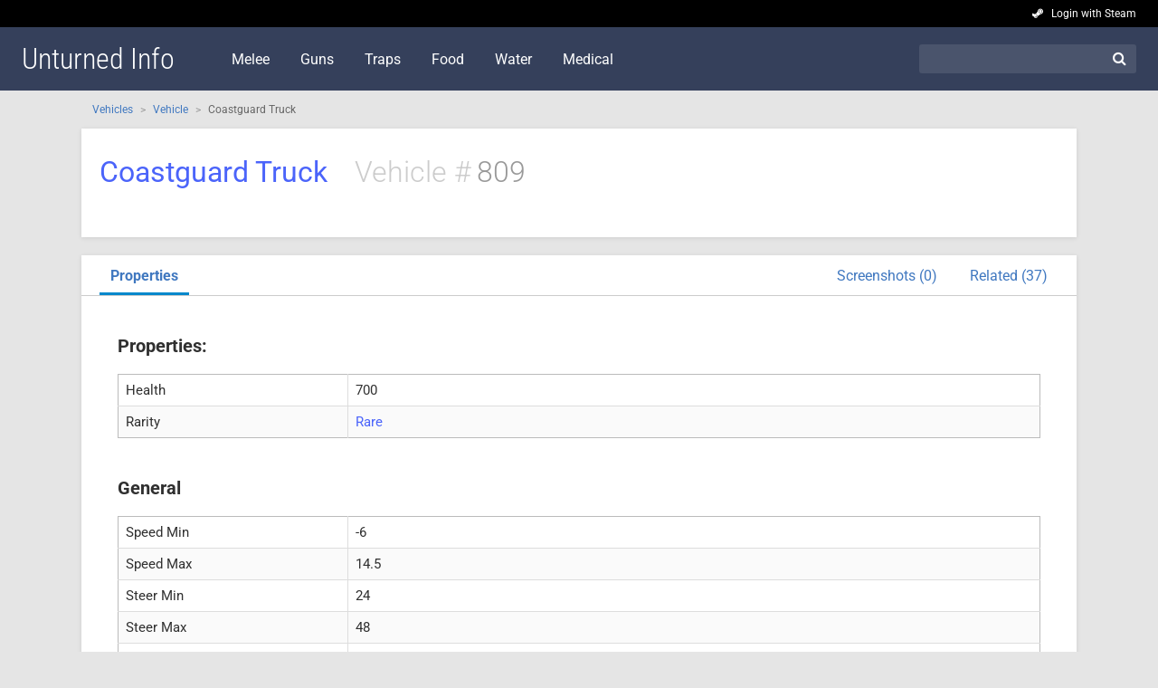

--- FILE ---
content_type: text/html; charset=UTF-8
request_url: https://unturned.gameinfo.io/vehicles/809-coastguard-truck
body_size: 5112
content:
<!doctype html>
<html lang="en">
<head>
	<title>Coastguard Truck (Vehicle) - Unturned Info</title>
	<meta charset="utf-8">
	<meta name="viewport" content="width=device-width, initial-scale=1">
	<meta http-equiv="X-UA-Compatible" content="IE=edge,chrome=1">

	<link rel="stylesheet" href="/css/theme.css" type="text/css">
	<style type="text/css">@font-face {font-family:Roboto;font-style:normal;font-weight:300;src:url(/cf-fonts/s/roboto/5.0.11/cyrillic-ext/300/normal.woff2);unicode-range:U+0460-052F,U+1C80-1C88,U+20B4,U+2DE0-2DFF,U+A640-A69F,U+FE2E-FE2F;font-display:swap;}@font-face {font-family:Roboto;font-style:normal;font-weight:300;src:url(/cf-fonts/s/roboto/5.0.11/latin/300/normal.woff2);unicode-range:U+0000-00FF,U+0131,U+0152-0153,U+02BB-02BC,U+02C6,U+02DA,U+02DC,U+0304,U+0308,U+0329,U+2000-206F,U+2074,U+20AC,U+2122,U+2191,U+2193,U+2212,U+2215,U+FEFF,U+FFFD;font-display:swap;}@font-face {font-family:Roboto;font-style:normal;font-weight:300;src:url(/cf-fonts/s/roboto/5.0.11/latin-ext/300/normal.woff2);unicode-range:U+0100-02AF,U+0304,U+0308,U+0329,U+1E00-1E9F,U+1EF2-1EFF,U+2020,U+20A0-20AB,U+20AD-20CF,U+2113,U+2C60-2C7F,U+A720-A7FF;font-display:swap;}@font-face {font-family:Roboto;font-style:normal;font-weight:300;src:url(/cf-fonts/s/roboto/5.0.11/greek-ext/300/normal.woff2);unicode-range:U+1F00-1FFF;font-display:swap;}@font-face {font-family:Roboto;font-style:normal;font-weight:300;src:url(/cf-fonts/s/roboto/5.0.11/cyrillic/300/normal.woff2);unicode-range:U+0301,U+0400-045F,U+0490-0491,U+04B0-04B1,U+2116;font-display:swap;}@font-face {font-family:Roboto;font-style:normal;font-weight:300;src:url(/cf-fonts/s/roboto/5.0.11/vietnamese/300/normal.woff2);unicode-range:U+0102-0103,U+0110-0111,U+0128-0129,U+0168-0169,U+01A0-01A1,U+01AF-01B0,U+0300-0301,U+0303-0304,U+0308-0309,U+0323,U+0329,U+1EA0-1EF9,U+20AB;font-display:swap;}@font-face {font-family:Roboto;font-style:normal;font-weight:300;src:url(/cf-fonts/s/roboto/5.0.11/greek/300/normal.woff2);unicode-range:U+0370-03FF;font-display:swap;}@font-face {font-family:Roboto;font-style:normal;font-weight:400;src:url(/cf-fonts/s/roboto/5.0.11/vietnamese/400/normal.woff2);unicode-range:U+0102-0103,U+0110-0111,U+0128-0129,U+0168-0169,U+01A0-01A1,U+01AF-01B0,U+0300-0301,U+0303-0304,U+0308-0309,U+0323,U+0329,U+1EA0-1EF9,U+20AB;font-display:swap;}@font-face {font-family:Roboto;font-style:normal;font-weight:400;src:url(/cf-fonts/s/roboto/5.0.11/latin/400/normal.woff2);unicode-range:U+0000-00FF,U+0131,U+0152-0153,U+02BB-02BC,U+02C6,U+02DA,U+02DC,U+0304,U+0308,U+0329,U+2000-206F,U+2074,U+20AC,U+2122,U+2191,U+2193,U+2212,U+2215,U+FEFF,U+FFFD;font-display:swap;}@font-face {font-family:Roboto;font-style:normal;font-weight:400;src:url(/cf-fonts/s/roboto/5.0.11/cyrillic-ext/400/normal.woff2);unicode-range:U+0460-052F,U+1C80-1C88,U+20B4,U+2DE0-2DFF,U+A640-A69F,U+FE2E-FE2F;font-display:swap;}@font-face {font-family:Roboto;font-style:normal;font-weight:400;src:url(/cf-fonts/s/roboto/5.0.11/cyrillic/400/normal.woff2);unicode-range:U+0301,U+0400-045F,U+0490-0491,U+04B0-04B1,U+2116;font-display:swap;}@font-face {font-family:Roboto;font-style:normal;font-weight:400;src:url(/cf-fonts/s/roboto/5.0.11/greek/400/normal.woff2);unicode-range:U+0370-03FF;font-display:swap;}@font-face {font-family:Roboto;font-style:normal;font-weight:400;src:url(/cf-fonts/s/roboto/5.0.11/greek-ext/400/normal.woff2);unicode-range:U+1F00-1FFF;font-display:swap;}@font-face {font-family:Roboto;font-style:normal;font-weight:400;src:url(/cf-fonts/s/roboto/5.0.11/latin-ext/400/normal.woff2);unicode-range:U+0100-02AF,U+0304,U+0308,U+0329,U+1E00-1E9F,U+1EF2-1EFF,U+2020,U+20A0-20AB,U+20AD-20CF,U+2113,U+2C60-2C7F,U+A720-A7FF;font-display:swap;}@font-face {font-family:Roboto;font-style:italic;font-weight:400;src:url(/cf-fonts/s/roboto/5.0.11/latin/400/italic.woff2);unicode-range:U+0000-00FF,U+0131,U+0152-0153,U+02BB-02BC,U+02C6,U+02DA,U+02DC,U+0304,U+0308,U+0329,U+2000-206F,U+2074,U+20AC,U+2122,U+2191,U+2193,U+2212,U+2215,U+FEFF,U+FFFD;font-display:swap;}@font-face {font-family:Roboto;font-style:italic;font-weight:400;src:url(/cf-fonts/s/roboto/5.0.11/latin-ext/400/italic.woff2);unicode-range:U+0100-02AF,U+0304,U+0308,U+0329,U+1E00-1E9F,U+1EF2-1EFF,U+2020,U+20A0-20AB,U+20AD-20CF,U+2113,U+2C60-2C7F,U+A720-A7FF;font-display:swap;}@font-face {font-family:Roboto;font-style:italic;font-weight:400;src:url(/cf-fonts/s/roboto/5.0.11/vietnamese/400/italic.woff2);unicode-range:U+0102-0103,U+0110-0111,U+0128-0129,U+0168-0169,U+01A0-01A1,U+01AF-01B0,U+0300-0301,U+0303-0304,U+0308-0309,U+0323,U+0329,U+1EA0-1EF9,U+20AB;font-display:swap;}@font-face {font-family:Roboto;font-style:italic;font-weight:400;src:url(/cf-fonts/s/roboto/5.0.11/cyrillic-ext/400/italic.woff2);unicode-range:U+0460-052F,U+1C80-1C88,U+20B4,U+2DE0-2DFF,U+A640-A69F,U+FE2E-FE2F;font-display:swap;}@font-face {font-family:Roboto;font-style:italic;font-weight:400;src:url(/cf-fonts/s/roboto/5.0.11/cyrillic/400/italic.woff2);unicode-range:U+0301,U+0400-045F,U+0490-0491,U+04B0-04B1,U+2116;font-display:swap;}@font-face {font-family:Roboto;font-style:italic;font-weight:400;src:url(/cf-fonts/s/roboto/5.0.11/greek/400/italic.woff2);unicode-range:U+0370-03FF;font-display:swap;}@font-face {font-family:Roboto;font-style:italic;font-weight:400;src:url(/cf-fonts/s/roboto/5.0.11/greek-ext/400/italic.woff2);unicode-range:U+1F00-1FFF;font-display:swap;}@font-face {font-family:Roboto;font-style:normal;font-weight:700;src:url(/cf-fonts/s/roboto/5.0.11/cyrillic/700/normal.woff2);unicode-range:U+0301,U+0400-045F,U+0490-0491,U+04B0-04B1,U+2116;font-display:swap;}@font-face {font-family:Roboto;font-style:normal;font-weight:700;src:url(/cf-fonts/s/roboto/5.0.11/latin/700/normal.woff2);unicode-range:U+0000-00FF,U+0131,U+0152-0153,U+02BB-02BC,U+02C6,U+02DA,U+02DC,U+0304,U+0308,U+0329,U+2000-206F,U+2074,U+20AC,U+2122,U+2191,U+2193,U+2212,U+2215,U+FEFF,U+FFFD;font-display:swap;}@font-face {font-family:Roboto;font-style:normal;font-weight:700;src:url(/cf-fonts/s/roboto/5.0.11/cyrillic-ext/700/normal.woff2);unicode-range:U+0460-052F,U+1C80-1C88,U+20B4,U+2DE0-2DFF,U+A640-A69F,U+FE2E-FE2F;font-display:swap;}@font-face {font-family:Roboto;font-style:normal;font-weight:700;src:url(/cf-fonts/s/roboto/5.0.11/latin-ext/700/normal.woff2);unicode-range:U+0100-02AF,U+0304,U+0308,U+0329,U+1E00-1E9F,U+1EF2-1EFF,U+2020,U+20A0-20AB,U+20AD-20CF,U+2113,U+2C60-2C7F,U+A720-A7FF;font-display:swap;}@font-face {font-family:Roboto;font-style:normal;font-weight:700;src:url(/cf-fonts/s/roboto/5.0.11/greek-ext/700/normal.woff2);unicode-range:U+1F00-1FFF;font-display:swap;}@font-face {font-family:Roboto;font-style:normal;font-weight:700;src:url(/cf-fonts/s/roboto/5.0.11/vietnamese/700/normal.woff2);unicode-range:U+0102-0103,U+0110-0111,U+0128-0129,U+0168-0169,U+01A0-01A1,U+01AF-01B0,U+0300-0301,U+0303-0304,U+0308-0309,U+0323,U+0329,U+1EA0-1EF9,U+20AB;font-display:swap;}@font-face {font-family:Roboto;font-style:normal;font-weight:700;src:url(/cf-fonts/s/roboto/5.0.11/greek/700/normal.woff2);unicode-range:U+0370-03FF;font-display:swap;}</style>
	<style type="text/css">@font-face {font-family:Roboto Condensed;font-style:normal;font-weight:300;src:url(/cf-fonts/s/roboto-condensed/5.0.14/latin-ext/300/normal.woff2);unicode-range:U+0100-02AF,U+0304,U+0308,U+0329,U+1E00-1E9F,U+1EF2-1EFF,U+2020,U+20A0-20AB,U+20AD-20CF,U+2113,U+2C60-2C7F,U+A720-A7FF;font-display:swap;}@font-face {font-family:Roboto Condensed;font-style:normal;font-weight:300;src:url(/cf-fonts/s/roboto-condensed/5.0.14/greek-ext/300/normal.woff2);unicode-range:U+1F00-1FFF;font-display:swap;}@font-face {font-family:Roboto Condensed;font-style:normal;font-weight:300;src:url(/cf-fonts/s/roboto-condensed/5.0.14/latin/300/normal.woff2);unicode-range:U+0000-00FF,U+0131,U+0152-0153,U+02BB-02BC,U+02C6,U+02DA,U+02DC,U+0304,U+0308,U+0329,U+2000-206F,U+2074,U+20AC,U+2122,U+2191,U+2193,U+2212,U+2215,U+FEFF,U+FFFD;font-display:swap;}@font-face {font-family:Roboto Condensed;font-style:normal;font-weight:300;src:url(/cf-fonts/s/roboto-condensed/5.0.14/vietnamese/300/normal.woff2);unicode-range:U+0102-0103,U+0110-0111,U+0128-0129,U+0168-0169,U+01A0-01A1,U+01AF-01B0,U+0300-0301,U+0303-0304,U+0308-0309,U+0323,U+0329,U+1EA0-1EF9,U+20AB;font-display:swap;}@font-face {font-family:Roboto Condensed;font-style:normal;font-weight:300;src:url(/cf-fonts/s/roboto-condensed/5.0.14/cyrillic/300/normal.woff2);unicode-range:U+0301,U+0400-045F,U+0490-0491,U+04B0-04B1,U+2116;font-display:swap;}@font-face {font-family:Roboto Condensed;font-style:normal;font-weight:300;src:url(/cf-fonts/s/roboto-condensed/5.0.14/greek/300/normal.woff2);unicode-range:U+0370-03FF;font-display:swap;}@font-face {font-family:Roboto Condensed;font-style:normal;font-weight:300;src:url(/cf-fonts/s/roboto-condensed/5.0.14/cyrillic-ext/300/normal.woff2);unicode-range:U+0460-052F,U+1C80-1C88,U+20B4,U+2DE0-2DFF,U+A640-A69F,U+FE2E-FE2F;font-display:swap;}</style>
	<link rel="stylesheet" href="https://maxcdn.bootstrapcdn.com/font-awesome/4.6.3/css/font-awesome.min.css">

	<meta name="description" content="The Coastguard Truck is a vehicle in Unturned.">
	<link rel="canonical" href="/vehicles/809-coastguard-truck">
	<script>
		(function(i,s,o,g,r,a,m){i['GoogleAnalyticsObject']=r;i[r]=i[r]||function(){
		(i[r].q=i[r].q||[]).push(arguments)},i[r].l=1*new Date();a=s.createElement(o),
		m=s.getElementsByTagName(o)[0];a.async=1;a.src=g;m.parentNode.insertBefore(a,m)
		})(window,document,'script','https://www.google-analytics.com/analytics.js','ga');

		ga('create', 'UA-71767061-4', 'auto');
		ga('send', 'pageview');
	</script>
	<script>
		(adsbygoogle = window.adsbygoogle || []).push({
			google_ad_client: 'ca-pub-3621894834422379',
			enable_page_level_ads: true
		});
	</script>
</head>
<body>

<div id="top">
	<div class="account">
		<i class="fa fa-steam" aria-hidden="true"></i>
		<a href="/login/steam">Login with Steam</a>
	</div>
</div>

<header>
	<a href="/" class="logo">
		Unturned Info
		
	</a>

	<nav>
		<a href="/set/melee">Melee</a>
		<a href="/set/guns">Guns</a>
		<a href="/set/traps">Traps</a>
		<a href="/set/food">Food</a>
		<a href="/set/water">Water</a>
		<a href="/set/medical">Medical</a>
	</nav>

	<div class="search">
		<form action="/search">
			<label>
				<input type="text" name="q" placeholder="">
			</label>
			<button type="submit"><i class="fa fa-search fa-fw"></i></button>
		</form>
	</div>

	<div class="mobile-display">
		<i class="fa fa-bars"></i>
	</div>
</header>

<div id="content">
	<style media="screen">
		.title 						{ display: flex; padding: 12px 20px; min-height: 96px; }
		.title .info 				{ flex-grow: 1; display: flex; flex-wrap: wrap; font-size: 32px; align-items: center; }
		.title .info h1 			{ margin: 0; border-bottom: none; }
		.title .item-id 			{ color: #999; font-weight: 300; margin-left: 30px; }
		.title .item-id::before 	{ content: attr(data-pre); margin-right: 6px; color: #ccc; }
		.title .item-image  		{ width: 96px; height: 96px; display: flex; align-items: center; }
		.title .item-image img 		{ max-width: 100%; max-height: 100%; }
		.description 				{ flex: 1 0 100%; color: #666; }
		.description 				{ font-size: 16px; margin: 0; }
		/*.description:empty::after 	{ content: 'No game description'; color: #aaa; font-style: italic; }*/

		table td:empty::after		{ content: '–'; font-size: 13px; color: #bbb; }
		table small 				{ color: #888; margin-left: 8px; }
		table .fa-long-arrow-right 	{ font-size: 28px; color: #bbb; transform: scaleX(1.5); }

		table.properties tbody td 					{ padding: 6px 8px; }
		table.properties tbody td:first-child 		{ width: 25%; }
		table.properties .faded 					{ color: #888; font-size: 12px; }
		table.properties .faded td:first-child		{ padding-left: 24px; }
		table.properties .fa-check					{ font-size: 12px; color: green; margin-left: 2px; }

		.tab-reagent_for table td:nth-child(2) 		{ text-align: center; }
		.tab-created_by table td:nth-child(2) 		{ text-align: center; }
		.tab-comments form textarea 				{ transition: height 0.2s ease-out; }

		.dialogue 						{ border: 1px solid #ccc; background: #fcfcfc; padding: 8px 10px; border-radius: 4px; margin-bottom: 10px; }
		.dialogue p 					{ font-size: 15px; margin-bottom: 6px; }
		.dialogue ul 					{ font-size: 14px; margin-left: 28px; margin-top: 4px; color: #666; list-style-type: none; }
		.dialogue ul li 				{ position: relative; }
		.dialogue ul li::before 		{ content: "\00BB"; position: absolute; left: -14px; color: #888; }
		.dialogue ul ul 				{ margin-left: 18px; margin-top: 4px; margin-bottom: 8px; font-size: 13px; }
		.dialogue a 					{ color: #4078c0; }
		.dialogue p:last-child 			{ margin-bottom: 0; }

		span.quest 			{ color: yellow; background: #333; border-radius: 8px; text-align: center; width: 18px; display: inline-block; font-size: 14px; line-height: 18px; margin-right: 2px; }

		article.quest 							{ padding: 20px; }
		article.quest h3 						{ font-weight: 300; margin-top: 20px; }
		article.quest h3:first-child 			{ margin-top: 0; }

		.comments-box 								{ margin-top: 16px; }

		@media  all and (max-width: 800px) {
			.title 						{ flex-direction: column; text-align: center; padding-bottom: 0; }
			.title .info 				{ justify-content: center; }
			.title .item-image 			{ display: block; margin: 10px auto 0; }
			h2.description  			{ text-align: center; margin-top: 0; }

			table .fa-long-arrow-right 	{ transform: scaleX(1); }

			.tab-comments 				{ padding: 0 20px 20px; }
		}
	</style>

	<section class="breadcrumbs">
		<ul>
			<li><a href="/vehicles">Vehicles</a></li>
			<li><a href="/vehicles/set/vehicle">Vehicle</a></li>
			<li>Coastguard Truck</li>
		</ul>
	</section>

	<section>
		<article class="title">
			<div class="info">
				
				<h1 class="rare">Coastguard Truck</h1>

									<span class="item-id" data-pre="Vehicle #">809</span>
					<p class="description"></p>
							</div>

					</article>

		
		

		<article class="nav">
			<nav>
																								<a href="#properties" data-tab="properties">Properties</a>
																								 <a href="#related" class="right">Related (37)</a> 				<a href="#screenshots" class="right">Screenshots (0)</a>
			</nav>

															 		<div class="tab tab-vendor">
	<h3>Selling</h3>
	<table class="table-stats sortable">
		<thead>
			<tr>
				<th data-sort="string">Item</th>
				<th data-sort="int" data-sort-default="desc">Price</th>
			</tr>
		</thead>
		<tbody>
					</tbody>
	</table>

	<h3>Buying</h3>
	<table class="table-stats sortable">
		<thead>
			<tr>
				<th data-sort="string">Item</th>
				<th data-sort="int" data-sort-default="desc">Price</th>
			</tr>
		</thead>
		<tbody>
					</tbody>
	</table>
</div>
 					<div class="tab tab-properties">


	<h3>Properties:</h3>

	<table class="table-stats properties">
				<tr>
			<td>Health</td>
			<td>
				700
				
			</td>
		</tr>
				<tr>
			<td>Rarity</td>
			<td class="rare">
				Rare
				
			</td>
		</tr>
			</table>


	<h3>General</h3>
	<table class="table-stats properties">
				<tr>
			<td>Speed Min</td>
			<td>
				-6
				
			</td>
		</tr>
				<tr>
			<td>Speed Max</td>
			<td>
				14.5
				
			</td>
		</tr>
				<tr>
			<td>Steer Min</td>
			<td>
				24
				
			</td>
		</tr>
				<tr>
			<td>Steer Max</td>
			<td>
				48
				
			</td>
		</tr>
				<tr>
			<td>Brake</td>
			<td>
				32
				
			</td>
		</tr>
				<tr>
			<td>Fuel Min</td>
			<td>
				200
				
			</td>
		</tr>
				<tr>
			<td>Fuel Max</td>
			<td>
				400
				
			</td>
		</tr>
				<tr>
			<td>Fuel</td>
			<td>
				2500
				
			</td>
		</tr>
				<tr>
			<td>Health Min</td>
			<td>
				500
				
			</td>
		</tr>
				<tr>
			<td>Health Max</td>
			<td>
				600
				
			</td>
		</tr>
				<tr>
			<td>Traction</td>
			<td>
				1
				
			</td>
		</tr>
				<tr>
			<td>Tires Invulnerable</td>
			<td>
				1
				
			</td>
		</tr>
				<tr>
			<td>Bypass ID Limit</td>
			<td>
				1
				
			</td>
		</tr>
				<tr>
			<td>Asset Bundle Version</td>
			<td>
				2
				
			</td>
		</tr>
			</table>

			<h3>Sounds</h3>
		<table class="table-stats properties">
						<tr>
				<td>Explosion</td>
				<td>
					<a href="/effects/20-bomb-0" class="common">Bomb 0</a>
					
				</td>
			</tr>
					</table>
	
</div>
																		 		<div class="tab tab-related">
	<h3>Related items (Hawaii)</h3>
	<table class="table-stats">
		<tbody>
						<tr>
				<td>
					<div class="img" style="background-image: url(/images/thumbs/24/Argo_Black_833.png);"></div>
					<a href="/vehicles/833-black-scrounger" class="legendary">Black Scrounger</a>
				</td>
			</tr>
						<tr>
				<td>
					<div class="img" style="background-image: url(/images/thumbs/24/Argo_Blue_832.png);"></div>
					<a href="/vehicles/832-blue-scrounger" class="legendary">Blue Scrounger</a>
				</td>
			</tr>
						<tr>
				<td>
					<div class="img" style="background-image: url(/images/thumbs/24/Argo_Green_834.png);"></div>
					<a href="/vehicles/834-green-scrounger" class="legendary">Green Scrounger</a>
				</td>
			</tr>
						<tr>
				<td>
					<div class="img" style="background-image: url(/images/thumbs/24/Argo_Orange_835.png);"></div>
					<a href="/vehicles/835-orange-scrounger" class="legendary">Orange Scrounger</a>
				</td>
			</tr>
						<tr>
				<td>
					<div class="img" style="background-image: url(/images/thumbs/24/Argo_Purple_837.png);"></div>
					<a href="/vehicles/837-purple-scrounger" class="legendary">Purple Scrounger</a>
				</td>
			</tr>
						<tr>
				<td>
					<div class="img" style="background-image: url(/images/thumbs/24/Argo_Red_836.png);"></div>
					<a href="/vehicles/836-red-scrounger" class="legendary">Red Scrounger</a>
				</td>
			</tr>
						<tr>
				<td>
					<div class="img" style="background-image: url(/images/thumbs/24/Argo_White_838.png);"></div>
					<a href="/vehicles/838-white-scrounger" class="legendary">White Scrounger</a>
				</td>
			</tr>
						<tr>
				<td>
					<div class="img" style="background-image: url(/images/thumbs/24/Argo_Yellow_839.png);"></div>
					<a href="/vehicles/839-yellow-scrounger" class="legendary">Yellow Scrounger</a>
				</td>
			</tr>
						<tr>
				<td>
					<div class="img" style="background-image: url(/images/thumbs/24/Bouncer_1_808.png);"></div>
					<a href="/vehicles/808-bouncer" class="epic">Bouncer</a>
				</td>
			</tr>
						<tr>
				<td>
					<div class="img" style="background-image: url(/images/thumbs/24/Buggy_Black_821.png);"></div>
					<a href="/vehicles/821-black-dune-buggy" class="uncommon">Black Dune Buggy</a>
				</td>
			</tr>
						<tr>
				<td>
					<div class="img" style="background-image: url(/images/thumbs/24/Buggy_Blue_822.png);"></div>
					<a href="/vehicles/822-blue-dune-buggy" class="uncommon">Blue Dune Buggy</a>
				</td>
			</tr>
						<tr>
				<td>
					<div class="img" style="background-image: url(/images/thumbs/24/Buggy_Green_823.png);"></div>
					<a href="/vehicles/823-green-dune-buggy" class="uncommon">Green Dune Buggy</a>
				</td>
			</tr>
						<tr>
				<td>
					<div class="img" style="background-image: url(/images/thumbs/24/Buggy_Orange_819.png);"></div>
					<a href="/vehicles/819-orange-dune-buggy" class="uncommon">Orange Dune Buggy</a>
				</td>
			</tr>
						<tr>
				<td>
					<div class="img" style="background-image: url(/images/thumbs/24/Buggy_Purple_824.png);"></div>
					<a href="/vehicles/824-purple-dune-buggy" class="uncommon">Purple Dune Buggy</a>
				</td>
			</tr>
						<tr>
				<td>
					<div class="img" style="background-image: url(/images/thumbs/24/Buggy_Red_820.png);"></div>
					<a href="/vehicles/820-red-dune-buggy" class="uncommon">Red Dune Buggy</a>
				</td>
			</tr>
						<tr>
				<td>
					<div class="img" style="background-image: url(/images/thumbs/24/Buggy_White_825.png);"></div>
					<a href="/vehicles/825-white-dune-buggy" class="uncommon">White Dune Buggy</a>
				</td>
			</tr>
						<tr>
				<td>
					<div class="img" style="background-image: url(/images/thumbs/24/Buggy_Yellow_826.png);"></div>
					<a href="/vehicles/826-yellow-dune-buggy" class="uncommon">Yellow Dune Buggy</a>
				</td>
			</tr>
						<tr>
				<td>
					<div class="img" style="background-image: url(/images/thumbs/24/Coaster_806.png);"></div>
					<a href="/vehicles/806-coaster" class="epic">Coaster</a>
				</td>
			</tr>
						<tr>
				<td>
					<div class="img" style="background-image: url(/images/thumbs/24/Commander_803.png);"></div>
					<a href="/vehicles/803-commander" class="rare">Commander</a>
				</td>
			</tr>
						<tr>
				<td>
					<div class="img" style="background-image: url(/images/thumbs/24/Fire_Captain_805.png);"></div>
					<a href="/vehicles/805-fire-chief" class="uncommon">Fire Chief</a>
				</td>
			</tr>
						<tr>
				<td>
					<div class="img" style="background-image: url(/images/thumbs/24/Fire_Hawaii_804.png);"></div>
					<a href="/vehicles/804-fire-tanker" class="uncommon">Fire Tanker</a>
				</td>
			</tr>
						<tr>
				<td>
					<div class="img" style="background-image: url(/images/thumbs/24/Fishing_Boat_827.png);"></div>
					<a href="/vehicles/827-fishing-boat" class="epic">Fishing Boat</a>
				</td>
			</tr>
						<tr>
				<td>
					<div class="img" style="background-image: url(/images/thumbs/24/Hovercraft_807.png);"></div>
					<a href="/vehicles/807-hovercraft" class="legendary">Hovercraft</a>
				</td>
			</tr>
						<tr>
				<td>
					<div class="img" style="background-image: url(/images/thumbs/24/Jeep_Hawaii_828.png);"></div>
					<a href="/vehicles/828-coastguard-jeep" class="rare">Coastguard Jeep</a>
				</td>
			</tr>
						<tr>
				<td>
					<div class="img" style="background-image: url(/images/thumbs/24/Jeep_Hawaii_2_829.png);"></div>
					<a href="/vehicles/829-desert-truck" class="rare">Desert Truck</a>
				</td>
			</tr>
						<tr>
				<td>
					<div class="img" style="background-image: url(/images/thumbs/24/Police_Truck_802.png);"></div>
					<a href="/vehicles/802-armored-police-truck" class="legendary">Armored Police Truck</a>
				</td>
			</tr>
						<tr>
				<td>
					<div class="img" style="background-image: url(/images/thumbs/24/Seaplane_810.png);"></div>
					<a href="/vehicles/810-coastguard-seaplane" class="epic">Coastguard Seaplane</a>
				</td>
			</tr>
						<tr>
				<td>
					<div class="img" style="background-image: url(/images/thumbs/24/Skipper_831.png);"></div>
					<a href="/vehicles/831-skipper" class="epic">Skipper</a>
				</td>
			</tr>
						<tr>
				<td>
					<div class="img" style="background-image: url(/images/thumbs/24/Sportscar_Black_812.png);"></div>
					<a href="/vehicles/812-black-sportscar" class="rare">Black Sportscar</a>
				</td>
			</tr>
						<tr>
				<td>
					<div class="img" style="background-image: url(/images/thumbs/24/Sportscar_Blue_813.png);"></div>
					<a href="/vehicles/813-blue-sportscar" class="rare">Blue Sportscar</a>
				</td>
			</tr>
						<tr>
				<td>
					<div class="img" style="background-image: url(/images/thumbs/24/Sportscar_Green_814.png);"></div>
					<a href="/vehicles/814-green-sportscar" class="rare">Green Sportscar</a>
				</td>
			</tr>
						<tr>
				<td>
					<div class="img" style="background-image: url(/images/thumbs/24/Sportscar_Orange_815.png);"></div>
					<a href="/vehicles/815-orange-sportscar" class="rare">Orange Sportscar</a>
				</td>
			</tr>
						<tr>
				<td>
					<div class="img" style="background-image: url(/images/thumbs/24/Sportscar_Purple_816.png);"></div>
					<a href="/vehicles/816-purple-sportscar" class="rare">Purple Sportscar</a>
				</td>
			</tr>
						<tr>
				<td>
					<div class="img" style="background-image: url(/images/thumbs/24/Sportscar_Red_811.png);"></div>
					<a href="/vehicles/811-red-sportscar" class="rare">Red Sportscar</a>
				</td>
			</tr>
						<tr>
				<td>
					<div class="img" style="background-image: url(/images/thumbs/24/Sportscar_White_817.png);"></div>
					<a href="/vehicles/817-white-sportscar" class="rare">White Sportscar</a>
				</td>
			</tr>
						<tr>
				<td>
					<div class="img" style="background-image: url(/images/thumbs/24/Sportscar_Yellow_818.png);"></div>
					<a href="/vehicles/818-yellow-sportscar" class="rare">Yellow Sportscar</a>
				</td>
			</tr>
						<tr>
				<td>
					<div class="img" style="background-image: url(/images/thumbs/24/War_Boat_830.png);"></div>
					<a href="/vehicles/830-war-machine" class="epic">War Machine</a>
				</td>
			</tr>
					</tbody>
	</table>
</div>
 					<div class="tab tab-screenshots">

	<style>
		#dropzone .dropzone 				{ border: 2px dashed #0087F7; margin-bottom: 36px; display: none; }
		#dropzone .dropzone .dz-message 	{ font-weight: 400; font-style: italic; font-size: 22px; color: #999; }

		.screenshots-box 					{ position: relative; }
		.screenshots-box p.empty 			{ text-align: center; margin-top: 18px; font-style: italic; }
		.screenshots-box p.submit 			{ font-size: 13px; position: absolute; top: -28px; right: -24px; }

		.screenshots-box 					{ display: flex; flex-wrap: wrap; align-items: center; justify-content: center; }
		.screenshots-box .screenshot 		{ width: 200px; height: 233px; margin: 0 20px 40px; display: block; position: relative; border: 1px solid #e8e8e8; overflow: hidden; border-radius: 4px; }
		.screenshots-box .screenshot 		{ display: flex; flex-direction: column; justify-content: space-between; text-align: center; }
		.screenshots-box .screenshot:hover 	{ border-color: #bbb; box-shadow: 2px 2px 6px rgba(0,0,0,0.05); }

		.screenshots-box .screenshot p 		{ font-size: 14px; white-space: nowrap; overflow: hidden; text-overflow: ellipsis; padding: 0 25px; margin: 0; line-height: 32px; }
		.screenshots-box .screenshot img 	{ max-width: 200px; max-height: 200px; border-bottom: 1px solid #ddd; }
		.screenshots-box .screenshot span 	{ font-weight: bold; }
		.screenshots-box .screenshot .delete { position: absolute; color: #aaa; right: 0; bottom: 0; font-size: 22px; display: inline-block; width: 30px; text-align: center; cursor: pointer; }
		.screenshots-box .screenshot .delete:hover { background: #f0f0f0; color: #444; }
	</style>

	<div id="dropzone">
		<form action="/ajax/screenshots" class="dropzone dz-clickable" id="imageUploader">
			<input type="hidden" name="_token" value="Tz2ChIrPylZ53wPCVNibUrDzyBlyco11CaYS1RL7">
			<input type="hidden" name="target" value="vehicles:809">
			<div class="dz-message">Drop files here or click to upload.</div>
		</form>
	</div>

	<div class="screenshots-box"></div>

</div>
		</article>

		<article class="comments">
			<h3>Comments</h3>
			<p style="text-align: center; font-size: 13px; margin-top: -20px;">Please <a href="/login/steam">login</a> with your Steam Account to post a comment.</p>

<div class="comments-box"></div>
<script>var comments_id = 'vehicles:809', _token = 'Tz2ChIrPylZ53wPCVNibUrDzyBlyco11CaYS1RL7';</script>
		</article>
	</section>
</div>

<footer>
	<section>
		<div class="links"></div>
		<div class="info">
			<div class="version" style="color: #fff; margin-bottom: 24px;">
				<span style="color: #bbb;">Game version:</span>&nbsp;&nbsp;3.20.9.0<br>
				
			</div>

			Copyright &copy; 2016 - 2026
		</div>
		<div class="social">
			<div class="fb-like" data-href="https://unturned.gameinfo.io/" data-layout="button_count" data-action="like" data-show-faces="false" data-share="false"></div>
		</div>
	</section>
</footer>

<script src="//ajax.googleapis.com/ajax/libs/jquery/3.2.1/jquery.min.js"></script>
<script src="/js/main.js"></script>

	<script>
		(function () {
			var target = $('.description'), desc = target.html();
			if (desc) desc = desc.replace(/&lt;color=([a-z]+)&gt;([a-z ]+)&lt;\/color&gt;/gi, '<span class="$1">$2</span>');
			target.html(desc);

			$('.tab-reagent_for,.tab-created_by').each(function () {
				var t = $(this), clear = true;
				t.find('table td:nth-child(3)').each(function () { if ($(this).text() !== '') clear = false; });
				if (!clear) return;
				t.find('table td:nth-child(3)').remove();
				t.find('table th:nth-child(3)').remove();
			});

			$('.tab-vendor table.sortable thead tr th:last-child').trigger('click');

		}());
	</script>
	<script src="https://cdnjs.cloudflare.com/ajax/libs/dropzone/5.1.1/min/dropzone.min.js"></script>
	<script src="/js/comments.js"></script>

	<link rel="stylesheet" href="https://cdnjs.cloudflare.com/ajax/libs/dropzone/5.1.1/min/dropzone.min.css">



</body>
</html>


--- FILE ---
content_type: application/javascript
request_url: https://unturned.gameinfo.io/js/main.js
body_size: 649
content:

// -- Header

~function () {
	$('header .mobile-display').on('click', function () {
		$('header nav').toggleClass('active');
	});
}();

// -- Nav tabs

~function () {
	function showTab(tab, push)
	{
		$('.tab').hide().filter('.tab-' + tab).show();
		$('nav a').removeClass('selected').filter('[href=\\#' + tab + ']').addClass('selected');

		if (typeof history.pushState != 'undefined' && push === true)
			history.replaceState({ target: tab }, null, location.pathname + location.search + '#' + tab);
	}

	$('article.nav nav a').on('click', function (e) {
		e.preventDefault();
		var tab = $(this).attr('href').substr(1);
		showTab(tab, true);
	});

	var a = location.hash.replace(/^#/, '');
	if (a) showTab(a);
	else
	{
		var tab = $('article.nav nav a').first();
		if (!tab.length) return;

		tab = tab.attr('href').substr(1);
		showTab(tab);
	}
}();

// -- Inline plugins

(function(c){c.fn.stupidtable=function(b){return this.each(function(){var a=c(this);b=b||{};b=c.extend({},c.fn.stupidtable.default_sort_fns,b);a.on("click.stupidtable","th",function(){var d=c(this),f=0,g=c.fn.stupidtable.dir;a.find("th").slice(0,d.index()).each(function(){var a=c(this).attr("colspan")||1;f+=parseInt(a,10)});var e=d.data("sort-default")||g.ASC;d.data("sort-dir")&&(e=d.data("sort-dir")===g.ASC?g.DESC:g.ASC);var l=d.data("sort")||null;null!==l&&(a.trigger("beforetablesort",{column:f, direction:e}),a.css("display"),setTimeout(function(){var h=[],m=b[l],k=a.children("tbody").children("tr");k.each(function(a,b){var d=c(b).children().eq(f),e=d.data("sort-value"),d="undefined"!==typeof e?e:d.text();h.push([d,b])});h.sort(function(a,b){return m(a[0],b[0])});e!=g.ASC&&h.reverse();k=c.map(h,function(a){return a[1]});a.children("tbody").append(k);a.find("th").data("sort-dir",null).removeClass("sorting-desc sorting-asc");d.data("sort-dir",e).addClass("sorting-"+e);a.trigger("aftertablesort", {column:f,direction:e});a.css("display")},10))})})};c.fn.stupidtable.dir={ASC:"asc",DESC:"desc"};c.fn.stupidtable.default_sort_fns={"int":function(b,a){return parseInt(b,10)-parseInt(a,10)},"float":function(b,a){return parseFloat(b)-parseFloat(a)},string:function(b,a){return b<a?-1:b>a?1:0},"string-ins":function(b,a){b=b.toLowerCase();a=a.toLowerCase();return b<a?-1:b>a?1:0}}})(jQuery);
$('table.sortable').stupidtable();
